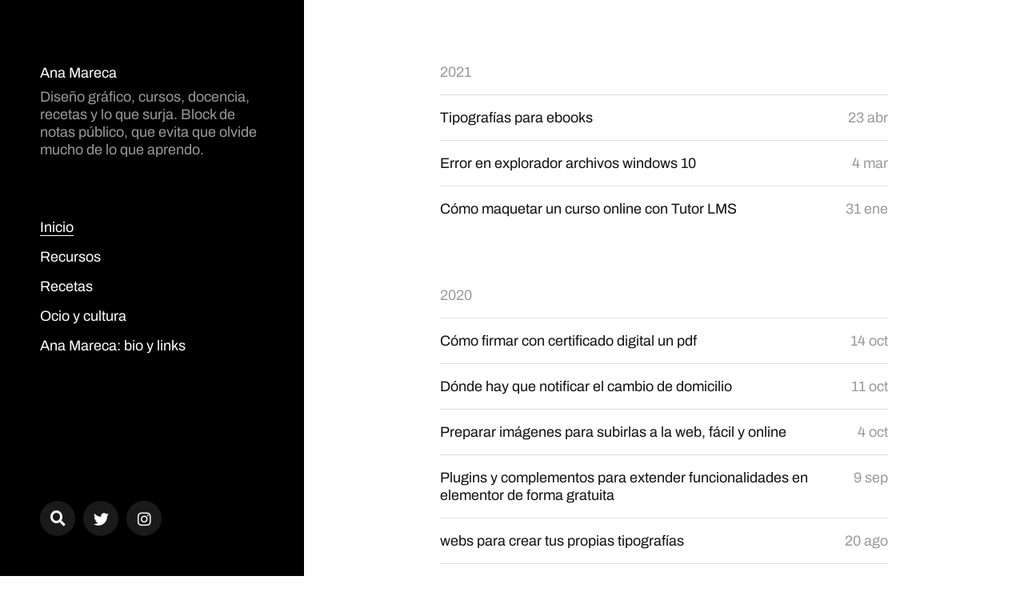

--- FILE ---
content_type: text/html; charset=UTF-8
request_url: https://ana.mareca.es/
body_size: 13629
content:
<!DOCTYPE html>

<html class="no-js" lang="es">

	<head>

		<meta http-equiv="content-type" content="text/html" charset="UTF-8" />
		<meta name="viewport" content="width=device-width, initial-scale=1.0" >

		<link rel="profile" href="https://gmpg.org/xfn/11">

		<meta name='robots' content='index, follow, max-image-preview:large, max-snippet:-1, max-video-preview:-1' />

	<!-- This site is optimized with the Yoast SEO plugin v23.5 - https://yoast.com/wordpress/plugins/seo/ -->
	<title>Ana Mareca - Diseño gráfico, cursos, docencia, recetas y lo que surja. Block de notas público, que evita que olvide mucho de lo que aprendo.</title>
	<meta name="description" content="Diseño gráfico, cursos, docencia, recetas y lo que surja. Block de notas público, que evita que olvide mucho de lo que aprendo." />
	<link rel="canonical" href="https://ana.mareca.es/" />
	<meta property="og:locale" content="es_ES" />
	<meta property="og:type" content="website" />
	<meta property="og:title" content="Ana Mareca" />
	<meta property="og:description" content="Diseño gráfico, cursos, docencia, recetas y lo que surja. Block de notas público, que evita que olvide mucho de lo que aprendo." />
	<meta property="og:url" content="https://ana.mareca.es/" />
	<meta property="og:site_name" content="Ana Mareca" />
	<meta name="twitter:card" content="summary_large_image" />
	<script type="application/ld+json" class="yoast-schema-graph">{"@context":"https://schema.org","@graph":[{"@type":"CollectionPage","@id":"https://ana.mareca.es/","url":"https://ana.mareca.es/","name":"Ana Mareca - Diseño gráfico, cursos, docencia, recetas y lo que surja. Block de notas público, que evita que olvide mucho de lo que aprendo.","isPartOf":{"@id":"https://ana.mareca.es/#website"},"description":"Diseño gráfico, cursos, docencia, recetas y lo que surja. Block de notas público, que evita que olvide mucho de lo que aprendo.","breadcrumb":{"@id":"https://ana.mareca.es/#breadcrumb"},"inLanguage":"es"},{"@type":"BreadcrumbList","@id":"https://ana.mareca.es/#breadcrumb","itemListElement":[{"@type":"ListItem","position":1,"name":"Home"}]},{"@type":"WebSite","@id":"https://ana.mareca.es/#website","url":"https://ana.mareca.es/","name":"Ana Mareca","description":"Diseño gráfico, cursos, docencia, recetas y lo que surja. Block de notas público, que evita que olvide mucho de lo que aprendo.","potentialAction":[{"@type":"SearchAction","target":{"@type":"EntryPoint","urlTemplate":"https://ana.mareca.es/?s={search_term_string}"},"query-input":{"@type":"PropertyValueSpecification","valueRequired":true,"valueName":"search_term_string"}}],"inLanguage":"es"}]}</script>
	<!-- / Yoast SEO plugin. -->


<link rel="alternate" type="application/rss+xml" title="Ana Mareca &raquo; Feed" href="https://ana.mareca.es/feed/" />
<script type="text/javascript">
/* <![CDATA[ */
window._wpemojiSettings = {"baseUrl":"https:\/\/s.w.org\/images\/core\/emoji\/14.0.0\/72x72\/","ext":".png","svgUrl":"https:\/\/s.w.org\/images\/core\/emoji\/14.0.0\/svg\/","svgExt":".svg","source":{"concatemoji":"https:\/\/ana.mareca.es\/wp-includes\/js\/wp-emoji-release.min.js?ver=6.4.7"}};
/*! This file is auto-generated */
!function(i,n){var o,s,e;function c(e){try{var t={supportTests:e,timestamp:(new Date).valueOf()};sessionStorage.setItem(o,JSON.stringify(t))}catch(e){}}function p(e,t,n){e.clearRect(0,0,e.canvas.width,e.canvas.height),e.fillText(t,0,0);var t=new Uint32Array(e.getImageData(0,0,e.canvas.width,e.canvas.height).data),r=(e.clearRect(0,0,e.canvas.width,e.canvas.height),e.fillText(n,0,0),new Uint32Array(e.getImageData(0,0,e.canvas.width,e.canvas.height).data));return t.every(function(e,t){return e===r[t]})}function u(e,t,n){switch(t){case"flag":return n(e,"\ud83c\udff3\ufe0f\u200d\u26a7\ufe0f","\ud83c\udff3\ufe0f\u200b\u26a7\ufe0f")?!1:!n(e,"\ud83c\uddfa\ud83c\uddf3","\ud83c\uddfa\u200b\ud83c\uddf3")&&!n(e,"\ud83c\udff4\udb40\udc67\udb40\udc62\udb40\udc65\udb40\udc6e\udb40\udc67\udb40\udc7f","\ud83c\udff4\u200b\udb40\udc67\u200b\udb40\udc62\u200b\udb40\udc65\u200b\udb40\udc6e\u200b\udb40\udc67\u200b\udb40\udc7f");case"emoji":return!n(e,"\ud83e\udef1\ud83c\udffb\u200d\ud83e\udef2\ud83c\udfff","\ud83e\udef1\ud83c\udffb\u200b\ud83e\udef2\ud83c\udfff")}return!1}function f(e,t,n){var r="undefined"!=typeof WorkerGlobalScope&&self instanceof WorkerGlobalScope?new OffscreenCanvas(300,150):i.createElement("canvas"),a=r.getContext("2d",{willReadFrequently:!0}),o=(a.textBaseline="top",a.font="600 32px Arial",{});return e.forEach(function(e){o[e]=t(a,e,n)}),o}function t(e){var t=i.createElement("script");t.src=e,t.defer=!0,i.head.appendChild(t)}"undefined"!=typeof Promise&&(o="wpEmojiSettingsSupports",s=["flag","emoji"],n.supports={everything:!0,everythingExceptFlag:!0},e=new Promise(function(e){i.addEventListener("DOMContentLoaded",e,{once:!0})}),new Promise(function(t){var n=function(){try{var e=JSON.parse(sessionStorage.getItem(o));if("object"==typeof e&&"number"==typeof e.timestamp&&(new Date).valueOf()<e.timestamp+604800&&"object"==typeof e.supportTests)return e.supportTests}catch(e){}return null}();if(!n){if("undefined"!=typeof Worker&&"undefined"!=typeof OffscreenCanvas&&"undefined"!=typeof URL&&URL.createObjectURL&&"undefined"!=typeof Blob)try{var e="postMessage("+f.toString()+"("+[JSON.stringify(s),u.toString(),p.toString()].join(",")+"));",r=new Blob([e],{type:"text/javascript"}),a=new Worker(URL.createObjectURL(r),{name:"wpTestEmojiSupports"});return void(a.onmessage=function(e){c(n=e.data),a.terminate(),t(n)})}catch(e){}c(n=f(s,u,p))}t(n)}).then(function(e){for(var t in e)n.supports[t]=e[t],n.supports.everything=n.supports.everything&&n.supports[t],"flag"!==t&&(n.supports.everythingExceptFlag=n.supports.everythingExceptFlag&&n.supports[t]);n.supports.everythingExceptFlag=n.supports.everythingExceptFlag&&!n.supports.flag,n.DOMReady=!1,n.readyCallback=function(){n.DOMReady=!0}}).then(function(){return e}).then(function(){var e;n.supports.everything||(n.readyCallback(),(e=n.source||{}).concatemoji?t(e.concatemoji):e.wpemoji&&e.twemoji&&(t(e.twemoji),t(e.wpemoji)))}))}((window,document),window._wpemojiSettings);
/* ]]> */
</script>
<style id='wp-emoji-styles-inline-css' type='text/css'>

	img.wp-smiley, img.emoji {
		display: inline !important;
		border: none !important;
		box-shadow: none !important;
		height: 1em !important;
		width: 1em !important;
		margin: 0 0.07em !important;
		vertical-align: -0.1em !important;
		background: none !important;
		padding: 0 !important;
	}
</style>
<link rel='stylesheet' id='wp-block-library-css' href='https://ana.mareca.es/wp-includes/css/dist/block-library/style.min.css?ver=6.4.7' type='text/css' media='all' />
<link rel='stylesheet' id='ultimate_blocks-cgb-style-css-css' href='https://ana.mareca.es/wp-content/plugins/ultimate-blocks/dist/blocks.style.build.css?ver=3.4.8' type='text/css' media='all' />
<link rel='stylesheet' id='ugb-style-css-v2-css' href='https://ana.mareca.es/wp-content/plugins/stackable-ultimate-gutenberg-blocks/dist/deprecated/frontend_blocks_deprecated_v2.css?ver=3.15.2' type='text/css' media='all' />
<style id='ugb-style-css-v2-inline-css' type='text/css'>
:root {--stk-block-width-default-detected: 560px;}
:root {
			--content-width: 560px;
		}
</style>
<link rel='stylesheet' id='fontawesome-free-css' href='https://ana.mareca.es/wp-content/plugins/getwid/vendors/fontawesome-free/css/all.min.css?ver=5.5.0' type='text/css' media='all' />
<link rel='stylesheet' id='slick-css' href='https://ana.mareca.es/wp-content/plugins/getwid/vendors/slick/slick/slick.min.css?ver=1.9.0' type='text/css' media='all' />
<link rel='stylesheet' id='slick-theme-css' href='https://ana.mareca.es/wp-content/plugins/getwid/vendors/slick/slick/slick-theme.min.css?ver=1.9.0' type='text/css' media='all' />
<link rel='stylesheet' id='mp-fancybox-css' href='https://ana.mareca.es/wp-content/plugins/getwid/vendors/mp-fancybox/jquery.fancybox.min.css?ver=3.5.7-mp.1' type='text/css' media='all' />
<link rel='stylesheet' id='getwid-blocks-css' href='https://ana.mareca.es/wp-content/plugins/getwid/assets/css/blocks.style.css?ver=2.1.3' type='text/css' media='all' />
<style id='getwid-blocks-inline-css' type='text/css'>
.wp-block-getwid-section .wp-block-getwid-section__wrapper .wp-block-getwid-section__inner-wrapper{max-width: 560px;}
</style>
<style id='classic-theme-styles-inline-css' type='text/css'>
/*! This file is auto-generated */
.wp-block-button__link{color:#fff;background-color:#32373c;border-radius:9999px;box-shadow:none;text-decoration:none;padding:calc(.667em + 2px) calc(1.333em + 2px);font-size:1.125em}.wp-block-file__button{background:#32373c;color:#fff;text-decoration:none}
</style>
<style id='global-styles-inline-css' type='text/css'>
body{--wp--preset--color--black: #121212;--wp--preset--color--cyan-bluish-gray: #abb8c3;--wp--preset--color--white: #fff;--wp--preset--color--pale-pink: #f78da7;--wp--preset--color--vivid-red: #cf2e2e;--wp--preset--color--luminous-vivid-orange: #ff6900;--wp--preset--color--luminous-vivid-amber: #fcb900;--wp--preset--color--light-green-cyan: #7bdcb5;--wp--preset--color--vivid-green-cyan: #00d084;--wp--preset--color--pale-cyan-blue: #8ed1fc;--wp--preset--color--vivid-cyan-blue: #0693e3;--wp--preset--color--vivid-purple: #9b51e0;--wp--preset--color--dark-gray: #333;--wp--preset--color--medium-gray: #555;--wp--preset--color--light-gray: #777;--wp--preset--gradient--vivid-cyan-blue-to-vivid-purple: linear-gradient(135deg,rgba(6,147,227,1) 0%,rgb(155,81,224) 100%);--wp--preset--gradient--light-green-cyan-to-vivid-green-cyan: linear-gradient(135deg,rgb(122,220,180) 0%,rgb(0,208,130) 100%);--wp--preset--gradient--luminous-vivid-amber-to-luminous-vivid-orange: linear-gradient(135deg,rgba(252,185,0,1) 0%,rgba(255,105,0,1) 100%);--wp--preset--gradient--luminous-vivid-orange-to-vivid-red: linear-gradient(135deg,rgba(255,105,0,1) 0%,rgb(207,46,46) 100%);--wp--preset--gradient--very-light-gray-to-cyan-bluish-gray: linear-gradient(135deg,rgb(238,238,238) 0%,rgb(169,184,195) 100%);--wp--preset--gradient--cool-to-warm-spectrum: linear-gradient(135deg,rgb(74,234,220) 0%,rgb(151,120,209) 20%,rgb(207,42,186) 40%,rgb(238,44,130) 60%,rgb(251,105,98) 80%,rgb(254,248,76) 100%);--wp--preset--gradient--blush-light-purple: linear-gradient(135deg,rgb(255,206,236) 0%,rgb(152,150,240) 100%);--wp--preset--gradient--blush-bordeaux: linear-gradient(135deg,rgb(254,205,165) 0%,rgb(254,45,45) 50%,rgb(107,0,62) 100%);--wp--preset--gradient--luminous-dusk: linear-gradient(135deg,rgb(255,203,112) 0%,rgb(199,81,192) 50%,rgb(65,88,208) 100%);--wp--preset--gradient--pale-ocean: linear-gradient(135deg,rgb(255,245,203) 0%,rgb(182,227,212) 50%,rgb(51,167,181) 100%);--wp--preset--gradient--electric-grass: linear-gradient(135deg,rgb(202,248,128) 0%,rgb(113,206,126) 100%);--wp--preset--gradient--midnight: linear-gradient(135deg,rgb(2,3,129) 0%,rgb(40,116,252) 100%);--wp--preset--font-size--small: 16px;--wp--preset--font-size--medium: 20px;--wp--preset--font-size--large: 24px;--wp--preset--font-size--x-large: 42px;--wp--preset--font-size--normal: 18px;--wp--preset--font-size--larger: 28px;--wp--preset--spacing--20: 0.44rem;--wp--preset--spacing--30: 0.67rem;--wp--preset--spacing--40: 1rem;--wp--preset--spacing--50: 1.5rem;--wp--preset--spacing--60: 2.25rem;--wp--preset--spacing--70: 3.38rem;--wp--preset--spacing--80: 5.06rem;--wp--preset--shadow--natural: 6px 6px 9px rgba(0, 0, 0, 0.2);--wp--preset--shadow--deep: 12px 12px 50px rgba(0, 0, 0, 0.4);--wp--preset--shadow--sharp: 6px 6px 0px rgba(0, 0, 0, 0.2);--wp--preset--shadow--outlined: 6px 6px 0px -3px rgba(255, 255, 255, 1), 6px 6px rgba(0, 0, 0, 1);--wp--preset--shadow--crisp: 6px 6px 0px rgba(0, 0, 0, 1);}:where(.is-layout-flex){gap: 0.5em;}:where(.is-layout-grid){gap: 0.5em;}body .is-layout-flow > .alignleft{float: left;margin-inline-start: 0;margin-inline-end: 2em;}body .is-layout-flow > .alignright{float: right;margin-inline-start: 2em;margin-inline-end: 0;}body .is-layout-flow > .aligncenter{margin-left: auto !important;margin-right: auto !important;}body .is-layout-constrained > .alignleft{float: left;margin-inline-start: 0;margin-inline-end: 2em;}body .is-layout-constrained > .alignright{float: right;margin-inline-start: 2em;margin-inline-end: 0;}body .is-layout-constrained > .aligncenter{margin-left: auto !important;margin-right: auto !important;}body .is-layout-constrained > :where(:not(.alignleft):not(.alignright):not(.alignfull)){max-width: var(--wp--style--global--content-size);margin-left: auto !important;margin-right: auto !important;}body .is-layout-constrained > .alignwide{max-width: var(--wp--style--global--wide-size);}body .is-layout-flex{display: flex;}body .is-layout-flex{flex-wrap: wrap;align-items: center;}body .is-layout-flex > *{margin: 0;}body .is-layout-grid{display: grid;}body .is-layout-grid > *{margin: 0;}:where(.wp-block-columns.is-layout-flex){gap: 2em;}:where(.wp-block-columns.is-layout-grid){gap: 2em;}:where(.wp-block-post-template.is-layout-flex){gap: 1.25em;}:where(.wp-block-post-template.is-layout-grid){gap: 1.25em;}.has-black-color{color: var(--wp--preset--color--black) !important;}.has-cyan-bluish-gray-color{color: var(--wp--preset--color--cyan-bluish-gray) !important;}.has-white-color{color: var(--wp--preset--color--white) !important;}.has-pale-pink-color{color: var(--wp--preset--color--pale-pink) !important;}.has-vivid-red-color{color: var(--wp--preset--color--vivid-red) !important;}.has-luminous-vivid-orange-color{color: var(--wp--preset--color--luminous-vivid-orange) !important;}.has-luminous-vivid-amber-color{color: var(--wp--preset--color--luminous-vivid-amber) !important;}.has-light-green-cyan-color{color: var(--wp--preset--color--light-green-cyan) !important;}.has-vivid-green-cyan-color{color: var(--wp--preset--color--vivid-green-cyan) !important;}.has-pale-cyan-blue-color{color: var(--wp--preset--color--pale-cyan-blue) !important;}.has-vivid-cyan-blue-color{color: var(--wp--preset--color--vivid-cyan-blue) !important;}.has-vivid-purple-color{color: var(--wp--preset--color--vivid-purple) !important;}.has-black-background-color{background-color: var(--wp--preset--color--black) !important;}.has-cyan-bluish-gray-background-color{background-color: var(--wp--preset--color--cyan-bluish-gray) !important;}.has-white-background-color{background-color: var(--wp--preset--color--white) !important;}.has-pale-pink-background-color{background-color: var(--wp--preset--color--pale-pink) !important;}.has-vivid-red-background-color{background-color: var(--wp--preset--color--vivid-red) !important;}.has-luminous-vivid-orange-background-color{background-color: var(--wp--preset--color--luminous-vivid-orange) !important;}.has-luminous-vivid-amber-background-color{background-color: var(--wp--preset--color--luminous-vivid-amber) !important;}.has-light-green-cyan-background-color{background-color: var(--wp--preset--color--light-green-cyan) !important;}.has-vivid-green-cyan-background-color{background-color: var(--wp--preset--color--vivid-green-cyan) !important;}.has-pale-cyan-blue-background-color{background-color: var(--wp--preset--color--pale-cyan-blue) !important;}.has-vivid-cyan-blue-background-color{background-color: var(--wp--preset--color--vivid-cyan-blue) !important;}.has-vivid-purple-background-color{background-color: var(--wp--preset--color--vivid-purple) !important;}.has-black-border-color{border-color: var(--wp--preset--color--black) !important;}.has-cyan-bluish-gray-border-color{border-color: var(--wp--preset--color--cyan-bluish-gray) !important;}.has-white-border-color{border-color: var(--wp--preset--color--white) !important;}.has-pale-pink-border-color{border-color: var(--wp--preset--color--pale-pink) !important;}.has-vivid-red-border-color{border-color: var(--wp--preset--color--vivid-red) !important;}.has-luminous-vivid-orange-border-color{border-color: var(--wp--preset--color--luminous-vivid-orange) !important;}.has-luminous-vivid-amber-border-color{border-color: var(--wp--preset--color--luminous-vivid-amber) !important;}.has-light-green-cyan-border-color{border-color: var(--wp--preset--color--light-green-cyan) !important;}.has-vivid-green-cyan-border-color{border-color: var(--wp--preset--color--vivid-green-cyan) !important;}.has-pale-cyan-blue-border-color{border-color: var(--wp--preset--color--pale-cyan-blue) !important;}.has-vivid-cyan-blue-border-color{border-color: var(--wp--preset--color--vivid-cyan-blue) !important;}.has-vivid-purple-border-color{border-color: var(--wp--preset--color--vivid-purple) !important;}.has-vivid-cyan-blue-to-vivid-purple-gradient-background{background: var(--wp--preset--gradient--vivid-cyan-blue-to-vivid-purple) !important;}.has-light-green-cyan-to-vivid-green-cyan-gradient-background{background: var(--wp--preset--gradient--light-green-cyan-to-vivid-green-cyan) !important;}.has-luminous-vivid-amber-to-luminous-vivid-orange-gradient-background{background: var(--wp--preset--gradient--luminous-vivid-amber-to-luminous-vivid-orange) !important;}.has-luminous-vivid-orange-to-vivid-red-gradient-background{background: var(--wp--preset--gradient--luminous-vivid-orange-to-vivid-red) !important;}.has-very-light-gray-to-cyan-bluish-gray-gradient-background{background: var(--wp--preset--gradient--very-light-gray-to-cyan-bluish-gray) !important;}.has-cool-to-warm-spectrum-gradient-background{background: var(--wp--preset--gradient--cool-to-warm-spectrum) !important;}.has-blush-light-purple-gradient-background{background: var(--wp--preset--gradient--blush-light-purple) !important;}.has-blush-bordeaux-gradient-background{background: var(--wp--preset--gradient--blush-bordeaux) !important;}.has-luminous-dusk-gradient-background{background: var(--wp--preset--gradient--luminous-dusk) !important;}.has-pale-ocean-gradient-background{background: var(--wp--preset--gradient--pale-ocean) !important;}.has-electric-grass-gradient-background{background: var(--wp--preset--gradient--electric-grass) !important;}.has-midnight-gradient-background{background: var(--wp--preset--gradient--midnight) !important;}.has-small-font-size{font-size: var(--wp--preset--font-size--small) !important;}.has-medium-font-size{font-size: var(--wp--preset--font-size--medium) !important;}.has-large-font-size{font-size: var(--wp--preset--font-size--large) !important;}.has-x-large-font-size{font-size: var(--wp--preset--font-size--x-large) !important;}
.wp-block-navigation a:where(:not(.wp-element-button)){color: inherit;}
:where(.wp-block-post-template.is-layout-flex){gap: 1.25em;}:where(.wp-block-post-template.is-layout-grid){gap: 1.25em;}
:where(.wp-block-columns.is-layout-flex){gap: 2em;}:where(.wp-block-columns.is-layout-grid){gap: 2em;}
.wp-block-pullquote{font-size: 1.5em;line-height: 1.6;}
</style>
<link rel='stylesheet' id='ub-extension-style-css-css' href='https://ana.mareca.es/wp-content/plugins/ultimate-blocks/src/extensions/style.css?ver=6.4.7' type='text/css' media='all' />
<link rel='stylesheet' id='events-manager-css' href='https://ana.mareca.es/wp-content/plugins/events-manager/includes/css/events-manager.min.css?ver=6.4.7.1' type='text/css' media='all' />
<style id='events-manager-inline-css' type='text/css'>
body .em { --font-family : inherit; --font-weight : inherit; --font-size : 1em; --line-height : inherit; }
</style>
<link rel='stylesheet' id='uagb-block-css-css' href='https://ana.mareca.es/wp-content/uploads/uag-plugin/custom-style-blocks.css?ver=2.19.17' type='text/css' media='all' />
<link rel='stylesheet' id='mcluhan-fonts-css' href='https://ana.mareca.es/wp-content/themes/mcluhan/assets/css/fonts.css?ver=6.4.7' type='text/css' media='all' />
<link rel='stylesheet' id='fontawesome-css' href='https://ana.mareca.es/wp-content/themes/mcluhan/assets/css/font-awesome.css?ver=6.4.7' type='text/css' media='all' />
<link rel='stylesheet' id='mcluhan-style-css' href='https://ana.mareca.es/wp-content/themes/mcluhan/style.css?ver=2.1.1' type='text/css' media='all' />
<script type="text/javascript" id="ugb-block-frontend-js-v2-js-extra">
/* <![CDATA[ */
var stackable = {"restUrl":"https:\/\/ana.mareca.es\/wp-json\/"};
/* ]]> */
</script>
<script type="text/javascript" src="https://ana.mareca.es/wp-content/plugins/stackable-ultimate-gutenberg-blocks/dist/deprecated/frontend_blocks_deprecated_v2.js?ver=3.15.2" id="ugb-block-frontend-js-v2-js"></script>
<script type="text/javascript" src="https://ana.mareca.es/wp-includes/js/jquery/jquery.min.js?ver=3.7.1" id="jquery-core-js"></script>
<script type="text/javascript" src="https://ana.mareca.es/wp-includes/js/jquery/jquery-migrate.min.js?ver=3.4.1" id="jquery-migrate-js"></script>
<script type="text/javascript" src="https://ana.mareca.es/wp-includes/js/jquery/ui/core.min.js?ver=1.13.2" id="jquery-ui-core-js"></script>
<script type="text/javascript" src="https://ana.mareca.es/wp-includes/js/jquery/ui/mouse.min.js?ver=1.13.2" id="jquery-ui-mouse-js"></script>
<script type="text/javascript" src="https://ana.mareca.es/wp-includes/js/jquery/ui/sortable.min.js?ver=1.13.2" id="jquery-ui-sortable-js"></script>
<script type="text/javascript" src="https://ana.mareca.es/wp-includes/js/jquery/ui/datepicker.min.js?ver=1.13.2" id="jquery-ui-datepicker-js"></script>
<script type="text/javascript" id="jquery-ui-datepicker-js-after">
/* <![CDATA[ */
jQuery(function(jQuery){jQuery.datepicker.setDefaults({"closeText":"Cerrar","currentText":"Hoy","monthNames":["enero","febrero","marzo","abril","mayo","junio","julio","agosto","septiembre","octubre","noviembre","diciembre"],"monthNamesShort":["Ene","Feb","Mar","Abr","May","Jun","Jul","Ago","Sep","Oct","Nov","Dic"],"nextText":"Siguiente","prevText":"Anterior","dayNames":["domingo","lunes","martes","mi\u00e9rcoles","jueves","viernes","s\u00e1bado"],"dayNamesShort":["Dom","Lun","Mar","Mi\u00e9","Jue","Vie","S\u00e1b"],"dayNamesMin":["D","L","M","X","J","V","S"],"dateFormat":"MM d, yy","firstDay":1,"isRTL":false});});
/* ]]> */
</script>
<script type="text/javascript" src="https://ana.mareca.es/wp-includes/js/jquery/ui/resizable.min.js?ver=1.13.2" id="jquery-ui-resizable-js"></script>
<script type="text/javascript" src="https://ana.mareca.es/wp-includes/js/jquery/ui/draggable.min.js?ver=1.13.2" id="jquery-ui-draggable-js"></script>
<script type="text/javascript" src="https://ana.mareca.es/wp-includes/js/jquery/ui/controlgroup.min.js?ver=1.13.2" id="jquery-ui-controlgroup-js"></script>
<script type="text/javascript" src="https://ana.mareca.es/wp-includes/js/jquery/ui/checkboxradio.min.js?ver=1.13.2" id="jquery-ui-checkboxradio-js"></script>
<script type="text/javascript" src="https://ana.mareca.es/wp-includes/js/jquery/ui/button.min.js?ver=1.13.2" id="jquery-ui-button-js"></script>
<script type="text/javascript" src="https://ana.mareca.es/wp-includes/js/jquery/ui/dialog.min.js?ver=1.13.2" id="jquery-ui-dialog-js"></script>
<script type="text/javascript" id="events-manager-js-extra">
/* <![CDATA[ */
var EM = {"ajaxurl":"https:\/\/ana.mareca.es\/wp-admin\/admin-ajax.php","locationajaxurl":"https:\/\/ana.mareca.es\/wp-admin\/admin-ajax.php?action=locations_search","firstDay":"1","locale":"es","dateFormat":"yy-mm-dd","ui_css":"https:\/\/ana.mareca.es\/wp-content\/plugins\/events-manager\/includes\/css\/jquery-ui\/build.min.css","show24hours":"1","is_ssl":"1","autocomplete_limit":"10","calendar":{"breakpoints":{"small":560,"medium":908,"large":false}},"phone":"","datepicker":{"format":"d\/m\/Y","locale":"es"},"search":{"breakpoints":{"small":650,"medium":850,"full":false}},"url":"https:\/\/ana.mareca.es\/wp-content\/plugins\/events-manager","bookingInProgress":"Por favor, espera mientras la reserva se env\u00eda.","tickets_save":"Guardar entrada","bookingajaxurl":"https:\/\/ana.mareca.es\/wp-admin\/admin-ajax.php","bookings_export_save":"Exportar reservas","bookings_settings_save":"Guardar configuraci\u00f3n","booking_delete":"\u00bfEst\u00e1s seguro que quieres borrar?","booking_offset":"30","bookings":{"submit_button":{"text":{"default":"Reservar mi plaza","free":"Reservar mi plaza","payment":"Reservar mi plaza","processing":"Processing ..."}},"update_listener":""},"bb_full":"Vendido","bb_book":"Reservar ahora","bb_booking":"Reservando...","bb_booked":"Reserva Enviado","bb_error":"Error de Reserva. \u00bfIntentar de nuevo?","bb_cancel":"Cancelar","bb_canceling":"Cancelando...","bb_cancelled":"Cancelado","bb_cancel_error":"Error de Cancelaci\u00f3n. \u00bfIntentar de nuevo?","txt_search":"Buscar","txt_searching":"Buscando...","txt_loading":"Cargando..."};
/* ]]> */
</script>
<script type="text/javascript" src="https://ana.mareca.es/wp-content/plugins/events-manager/includes/js/events-manager.min.js?ver=6.4.7.1" id="events-manager-js"></script>
<script type="text/javascript" src="https://ana.mareca.es/wp-content/plugins/events-manager/includes/external/flatpickr/l10n/es.min.js?ver=6.4.7.1" id="em-flatpickr-localization-js"></script>
<link rel="https://api.w.org/" href="https://ana.mareca.es/wp-json/" /><link rel="EditURI" type="application/rsd+xml" title="RSD" href="https://ana.mareca.es/xmlrpc.php?rsd" />
<meta name="generator" content="WordPress 6.4.7" />

			<!-- Customizer CSS -->

			<style type="text/css">

				body .site-header { background-color:#000000; }.social-menu.desktop { background-color:#000000; }.social-menu a:hover { color:#000000; }.social-menu a.active { color:#000000; }.mobile-menu-wrapper { background-color:#000000; }.social-menu.mobile { background-color:#000000; }.mobile-search.active { background-color:#000000; }
			</style>

			<!-- /Customizer CSS -->

					<script>jQuery( 'html' ).removeClass( 'no-js' ).addClass( 'js' );</script>
		<style id="uagb-style-conditional-extension">@media (min-width: 1025px){body .uag-hide-desktop.uagb-google-map__wrap,body .uag-hide-desktop{display:none !important}}@media (min-width: 768px) and (max-width: 1024px){body .uag-hide-tab.uagb-google-map__wrap,body .uag-hide-tab{display:none !important}}@media (max-width: 767px){body .uag-hide-mob.uagb-google-map__wrap,body .uag-hide-mob{display:none !important}}</style><style id="uagb-style-frontend-885">.uagb-block-d20f383c.wp-block-uagb-table-of-contents{text-align: left;}.uagb-block-d20f383c .uagb-toc__list-wrap li a{color: #54595F;}.uagb-block-d20f383c .uagb-toc__wrap .uagb-toc__title-wrap{justify-content: left;}.uagb-block-d20f383c .uagb-toc__wrap .uagb-toc__title{justify-content: left;}.uagb-block-d20f383c .uagb-toc__wrap{border-top-width: 1px;border-left-width: 1px;border-right-width: 1px;border-bottom-width: 1px;border-color: #333;border-style: solid;padding-left: 30px;padding-right: 30px;padding-top: 30px;padding-bottom: 30px;background: #fff;width: 100%;}.uagb-block-d20f383c .uagb-toc__list-wrap{column-count: 1;overflow: hidden;text-align: left;}.uagb-block-d20f383c .uagb-toc__list-wrap > ul.uagb-toc__list > li:first-child{padding-top: 0;}.uagb-block-d20f383c .uagb-toc__list-wrap ul.uagb-toc__list:last-child > li:last-child{padding-bottom: 0;}.uagb-block-d20f383c .uagb-toc__list .uagb-toc__list{list-style-type: disc !important;}.uagb-block-d20f383c .uagb-toc__title{font-weight: Default;font-size: 20px;}.uagb-block-d20f383c .uagb-toc__list-wrap ol li a{text-decoration: underline;}@media only screen and (max-width: 976px) {.uagb-block-d20f383c .uagb-toc__list-wrap{column-count: 1;overflow: hidden;text-align: left;}.uagb-block-d20f383c .uagb-toc__list-wrap > ul.uagb-toc__list > li:first-child{padding-top: 0;}.uagb-block-d20f383c .uagb-toc__list-wrap ul.uagb-toc__list:last-child > li:last-child{padding-bottom: 0;}}@media only screen and (max-width: 767px) {.uagb-block-d20f383c .uagb-toc__list-wrap{column-count: 1;overflow: hidden;text-align: left;}.uagb-block-d20f383c .uagb-toc__list-wrap > ul.uagb-toc__list > li:first-child{padding-top: 0;}.uagb-block-d20f383c .uagb-toc__list-wrap ul.uagb-toc__list:last-child > li:last-child{padding-bottom: 0;}}</style><style id="uagb-style-frontend-796">.uagb-block-8779f9fa.wp-block-uagb-table-of-contents{text-align: left;}.uagb-block-8779f9fa .uagb-toc__list-wrap li a{color: #54595F;}.uagb-block-8779f9fa .uagb-toc__wrap .uagb-toc__title-wrap{justify-content: left;}.uagb-block-8779f9fa .uagb-toc__wrap .uagb-toc__title{justify-content: left;}.uagb-block-8779f9fa .uagb-toc__wrap{border-top-width: 1px;border-left-width: 1px;border-right-width: 1px;border-bottom-width: 1px;border-color: #333;border-style: solid;padding-left: 30px;padding-right: 30px;padding-top: 30px;padding-bottom: 30px;background: #fff;width: 100%;}.uagb-block-8779f9fa .uagb-toc__list-wrap{column-count: 1;overflow: hidden;text-align: left;}.uagb-block-8779f9fa .uagb-toc__list-wrap > ul.uagb-toc__list > li:first-child{padding-top: 0;}.uagb-block-8779f9fa .uagb-toc__list-wrap ul.uagb-toc__list:last-child > li:last-child{padding-bottom: 0;}.uagb-block-8779f9fa .uagb-toc__list .uagb-toc__list{list-style-type: disc !important;}.uagb-block-8779f9fa .uagb-toc__title{font-weight: Default;font-size: 20px;}.uagb-block-8779f9fa .uagb-toc__list-wrap ol li a{text-decoration: underline;}@media only screen and (max-width: 976px) {.uagb-block-8779f9fa .uagb-toc__list-wrap{column-count: 1;overflow: hidden;text-align: left;}.uagb-block-8779f9fa .uagb-toc__list-wrap > ul.uagb-toc__list > li:first-child{padding-top: 0;}.uagb-block-8779f9fa .uagb-toc__list-wrap ul.uagb-toc__list:last-child > li:last-child{padding-bottom: 0;}}@media only screen and (max-width: 767px) {.uagb-block-8779f9fa .uagb-toc__list-wrap{column-count: 1;overflow: hidden;text-align: left;}.uagb-block-8779f9fa .uagb-toc__list-wrap > ul.uagb-toc__list > li:first-child{padding-top: 0;}.uagb-block-8779f9fa .uagb-toc__list-wrap ul.uagb-toc__list:last-child > li:last-child{padding-bottom: 0;}}</style><link rel="icon" href="https://ana.mareca.es/wp-content/uploads/2019/03/cropped-mareca-avatar-2-32x32.png" sizes="32x32" />
<link rel="icon" href="https://ana.mareca.es/wp-content/uploads/2019/03/cropped-mareca-avatar-2-192x192.png" sizes="192x192" />
<link rel="apple-touch-icon" href="https://ana.mareca.es/wp-content/uploads/2019/03/cropped-mareca-avatar-2-180x180.png" />
<meta name="msapplication-TileImage" content="https://ana.mareca.es/wp-content/uploads/2019/03/cropped-mareca-avatar-2-270x270.png" />
		<style type="text/css" id="wp-custom-css">
			.theme-by{
	color: #fff!important;
}
.featured-image{
	max-height:200px;
}
.entry-title {
	background-color: #000000;
	color: #ffffff;
}
.size-mcluhan_fullscreen-image {
		max-height:800px !important;
		width: auto !important;
	  opacity: 0.9;
	  mix-blend-mode: multiply;
}
.main-menu.desktop{
	overflow: visible;
}
.jajas
{
	background-color: #f0f0f0;
	padding: 5px 50px 50px 50px;
	margin-bottom: 40px;
}
/*
h2{
	font-size: 36px!important;
	font-weight: 900!important;
}
h3{
	text-transform: uppercase;
	font-size: 25px!important;
	margin-top: 60px!important;
	letter-spacing: 1px;
	font-weight: 900!important;
}
h4{
	font-size: 20px!important;
	margin-bottom: 7px!important;
}
*/		</style>
		
	</head>

	<body data-rsssl=1 class="home blog">

		
		<a class="skip-link button" href="#site-content">Saltar al contenido</a>

		<header class="site-header group">

			
			<h1 class="site-title"><a href="https://ana.mareca.es" class="site-name">Ana Mareca</a></h1>

			
				<div class="site-description"><p>Diseño gráfico, cursos, docencia, recetas y lo que surja. Block de notas público, que evita que olvide mucho de lo que aprendo.</p>
</div>

			
			<div class="nav-toggle">
				<div class="bar"></div>
				<div class="bar"></div>
			</div>

			<div class="menu-wrapper">

				<ul class="main-menu desktop">

					<li id="menu-item-55" class="menu-item menu-item-type-custom menu-item-object-custom current-menu-item current_page_item menu-item-home menu-item-55"><a href="https://ana.mareca.es" aria-current="page">Inicio</a></li>
<li id="menu-item-76" class="menu-item menu-item-type-taxonomy menu-item-object-category menu-item-76"><a href="https://ana.mareca.es/category/recursos/">Recursos</a></li>
<li id="menu-item-417" class="menu-item menu-item-type-taxonomy menu-item-object-category menu-item-417"><a href="https://ana.mareca.es/category/recetas/">Recetas</a></li>
<li id="menu-item-78" class="menu-item menu-item-type-taxonomy menu-item-object-category menu-item-78"><a href="https://ana.mareca.es/category/cultura/">Ocio y cultura</a></li>
<li id="menu-item-56" class="menu-item menu-item-type-post_type menu-item-object-page menu-item-56"><a href="https://ana.mareca.es/ana-mareca/">Ana Mareca: bio y links</a></li>
				</ul>

			</div><!-- .menu-wrapper -->

			
				<div class="social-menu desktop">

					<ul class="social-menu-inner">

						<li class="social-search-wrapper"><a href="https://ana.mareca.es/?s="></a></li>

						<li id="menu-item-978" class="menu-item menu-item-type-custom menu-item-object-custom menu-item-978"><a href="https://twitter.com/anamarek"><span class="screen-reader-text">Twitter</span></a></li>
<li id="menu-item-979" class="menu-item menu-item-type-custom menu-item-object-custom menu-item-979"><a href="https://www.instagram.com/anamarek/"><span class="screen-reader-text">instagram</span></a></li>

					</ul><!-- .social-menu-inner -->

				</div><!-- .social-menu -->

			
		</header><!-- header -->

		<div class="mobile-menu-wrapper">

			<ul class="main-menu mobile">
				<li class="menu-item menu-item-type-custom menu-item-object-custom current-menu-item current_page_item menu-item-home menu-item-55"><a href="https://ana.mareca.es" aria-current="page">Inicio</a></li>
<li class="menu-item menu-item-type-taxonomy menu-item-object-category menu-item-76"><a href="https://ana.mareca.es/category/recursos/">Recursos</a></li>
<li class="menu-item menu-item-type-taxonomy menu-item-object-category menu-item-417"><a href="https://ana.mareca.es/category/recetas/">Recetas</a></li>
<li class="menu-item menu-item-type-taxonomy menu-item-object-category menu-item-78"><a href="https://ana.mareca.es/category/cultura/">Ocio y cultura</a></li>
<li class="menu-item menu-item-type-post_type menu-item-object-page menu-item-56"><a href="https://ana.mareca.es/ana-mareca/">Ana Mareca: bio y links</a></li>
					<li class="toggle-mobile-search-wrapper"><a href="#" class="toggle-mobile-search">Buscar</a></li>
							</ul><!-- .main-menu.mobile -->

			
				<div class="social-menu mobile">

					<ul class="social-menu-inner">

						<li class="menu-item menu-item-type-custom menu-item-object-custom menu-item-978"><a href="https://twitter.com/anamarek"><span class="screen-reader-text">Twitter</span></a></li>
<li class="menu-item menu-item-type-custom menu-item-object-custom menu-item-979"><a href="https://www.instagram.com/anamarek/"><span class="screen-reader-text">instagram</span></a></li>

					</ul><!-- .social-menu-inner -->

				</div><!-- .social-menu -->

			
		</div><!-- .mobile-menu-wrapper -->

		
			<div class="mobile-search">

				<div class="untoggle-mobile-search"></div>

				
<form role="search" method="get" class="search-form" action="https://ana.mareca.es/">
	<label class="screen-reader-text" for="search-form-6966e453f20cf">Buscar:</label>
	<input type="search" id="search-form-6966e453f20cf" class="search-field" placeholder="Introduce tu consulta de búsqueda" value="" name="s" autocomplete="off" />
	</button>
</form>

				<div class="mobile-results">

					<div class="results-wrapper"></div>

				</div>

			</div><!-- .mobile-search -->

			<div class="search-overlay">

				
<form role="search" method="get" class="search-form" action="https://ana.mareca.es/">
	<label class="screen-reader-text" for="search-form-6966e453f2128">Buscar:</label>
	<input type="search" id="search-form-6966e453f2128" class="search-field" placeholder="Introduce tu consulta de búsqueda" value="" name="s" autocomplete="off" />
	</button>
</form>

			</div><!-- .search-overlay -->

		
		<main class="site-content" id="site-content">
<div class="section-inner">

	
		<div class="posts" id="posts">

			<ul>
						<li>
							<h3 class="list-title"><a href="https://ana.mareca.es/2021/">2021</a></h3>
						</li>

						<li class="post-preview post-912 post type-post status-publish format-standard hentry category-cultura missing-thumbnail" id="post-912">

	<a href="https://ana.mareca.es/tipografias-para-ebooks/">
		<h2 class="title"><span>Tipografías para ebooks</span></h2><time>23 abr</time>	</a>

</li>
<li class="post-preview post-899 post type-post status-publish format-standard hentry category-cultura missing-thumbnail" id="post-899">

	<a href="https://ana.mareca.es/error-en-explorador-archivos-windows-10/">
		<h2 class="title"><span>Error en explorador archivos windows 10</span></h2><time>4 mar</time>	</a>

</li>
<li class="post-preview post-893 post type-post status-publish format-standard hentry category-cultura missing-thumbnail" id="post-893">

	<a href="https://ana.mareca.es/como-maquetar-un-curso-online-con-tutor-lms/">
		<h2 class="title"><span>Cómo maquetar un curso online con Tutor LMS</span></h2><time>31 ene</time>	</a>

</li>
</ul><!-- /2021--><ul>
						<li>
							<h3 class="list-title"><a href="https://ana.mareca.es/2020/">2020</a></h3>
						</li>

						<li class="post-preview post-885 post type-post status-publish format-standard hentry category-cultura missing-thumbnail" id="post-885">

	<a href="https://ana.mareca.es/como-firmar-con-certificado-digital-un-pdf/">
		<h2 class="title"><span>Cómo firmar con certificado digital un pdf</span></h2><time>14 oct</time>	</a>

</li>
<li class="post-preview post-874 post type-post status-publish format-standard has-post-thumbnail hentry category-recursos has-thumbnail" id="post-874">

	<a href="https://ana.mareca.es/donde-hay-que-notificar-el-cambio-de-domicilio/">
		<h2 class="title"><span>Dónde hay que notificar el cambio de domicilio</span></h2><time>11 oct</time>	</a>

</li>
<li class="post-preview post-865 post type-post status-publish format-standard hentry category-recursos category-web-design category-wordpress category-wordpress-recursos missing-thumbnail" id="post-865">

	<a href="https://ana.mareca.es/preparar-imagenes-para-subirlas-a-la-web-facil-y-online/">
		<h2 class="title"><span>Preparar imágenes para subirlas a la web, fácil y online</span></h2><time>4 oct</time>	</a>

</li>
<li class="post-preview post-809 post type-post status-publish format-standard hentry category-recursos category-wordpress-recursos missing-thumbnail" id="post-809">

	<a href="https://ana.mareca.es/plugins-y-complementos-para-extender-funcionalidades-en-elementor-de-forma-gratuita/">
		<h2 class="title"><span>Plugins y complementos para extender funcionalidades en elementor de forma gratuita</span></h2><time>9 sep</time>	</a>

</li>
<li class="post-preview post-804 post type-post status-publish format-standard hentry category-cultura missing-thumbnail" id="post-804">

	<a href="https://ana.mareca.es/webs-para-crear-tus-propias-tipografias/">
		<h2 class="title"><span>webs para crear tus propias tipografías</span></h2><time>20 ago</time>	</a>

</li>
<li class="post-preview post-799 post type-post status-publish format-standard hentry category-cultura missing-thumbnail" id="post-799">

	<a href="https://ana.mareca.es/astra-pro-cosas-que-aprendo-a-hacer/">
		<h2 class="title"><span>Astra Pro &#8211; cosas que aprendo a hacer</span></h2><time>27 jul</time>	</a>

</li>
<li class="post-preview post-796 post type-post status-publish format-standard has-post-thumbnail hentry category-cultura has-thumbnail" id="post-796">

	<a href="https://ana.mareca.es/recetas-de-pan-para-la-panificadora-quigg-del-aldi-pan-de-espelta-integral/">
		<h2 class="title"><span>Recetas de pan para la panificadora Quigg del Aldi. Pan de espelta integral.</span></h2><time>21 jul</time>	</a>

</li>
<li class="post-preview post-793 post type-post status-publish format-standard hentry category-recetas missing-thumbnail" id="post-793">

	<a href="https://ana.mareca.es/arepas-para-100/">
		<h2 class="title"><span>Arepas para 100</span></h2><time>19 jul</time>	</a>

</li>
<li class="post-preview post-781 post type-post status-publish format-standard has-post-thumbnail hentry category-recetas has-thumbnail" id="post-781">

	<a href="https://ana.mareca.es/quiche-de-acelgas-y-otras-recetas-a-partir-de-la-masa-quebrada/">
		<h2 class="title"><span>Quiché de acelgas, tarta de manzana y tocinillo de cielo</span></h2><time>19 jul</time>	</a>

</li>
<li class="post-preview post-780 post type-post status-publish format-standard hentry category-cultura missing-thumbnail" id="post-780">

	<a href="https://ana.mareca.es/eliminando-carcoma-y-termita-en-casa-en-proceso/">
		<h2 class="title"><span>Eliminando carcoma y termita en casa (en proceso)</span></h2><time>18 jul</time>	</a>

</li>
<li class="post-preview post-770 post type-post status-publish format-standard hentry category-edu category-cultura category-web missing-thumbnail" id="post-770">

	<a href="https://ana.mareca.es/presentaciones-interactivas-para-profesores/">
		<h2 class="title"><span>Presentaciones y recursos interactivos para docentes</span></h2><time>13 jul</time>	</a>

</li>
<li class="post-preview post-767 post type-post status-publish format-standard hentry category-cultura missing-thumbnail" id="post-767">

	<a href="https://ana.mareca.es/como-nadar-a-crol-correctamente/">
		<h2 class="title"><span>cómo nadar a crol correctamente</span></h2><time>5 jul</time>	</a>

</li>
<li class="post-preview post-765 post type-post status-publish format-standard hentry category-cultura missing-thumbnail" id="post-765">

	<a href="https://ana.mareca.es/editores-de-foto-y-video-online-buenos-bonitos-y-gratis/">
		<h2 class="title"><span>Editores de foto y video online buenos bonitos y gratis</span></h2><time>3 jul</time>	</a>

</li>
<li class="post-preview post-749 post type-post status-publish format-standard hentry category-cultura missing-thumbnail" id="post-749">

	<a href="https://ana.mareca.es/recursos-para-la-busqueda-de-noticias-y-la-elaboracion-de-informes-periodisticos/">
		<h2 class="title"><span>Recursos para la búsqueda de noticias y la elaboración de informes periodísticos</span></h2><time>29 jun</time>	</a>

</li>
<li class="post-preview post-747 post type-post status-publish format-standard hentry category-cultura missing-thumbnail" id="post-747">

	<a href="https://ana.mareca.es/weaving-tutorials/">
		<h2 class="title"><span>Weaving tutorials</span></h2><time>29 jun</time>	</a>

</li>
<li class="post-preview post-726 post type-post status-publish format-standard hentry category-cultura missing-thumbnail" id="post-726">

	<a href="https://ana.mareca.es/canal-de-fisioterapia-youtube-que-explica-diversos-automasajes-para-aliviar-dolencias/">
		<h2 class="title"><span>Canal de fisioterapia youtube que explica diversos automasajes para aliviar dolencias</span></h2><time>22 jun</time>	</a>

</li>
<li class="post-preview post-724 post type-post status-publish format-standard hentry category-cultura missing-thumbnail" id="post-724">

	<a href="https://ana.mareca.es/plugins-para-generar-automaticamente-los-textos-legales-necesarios-para-el-wordpress-de-tu-empresa-investigacion-en-proceso/">
		<h2 class="title"><span>Plugins para generar automáticamente los textos legales necesarios para el wordpress de tu empresa (investigación en proceso)</span></h2><time>21 jun</time>	</a>

</li>
<li class="post-preview post-718 post type-post status-publish format-standard has-post-thumbnail hentry category-recetas has-thumbnail" id="post-718">

	<a href="https://ana.mareca.es/croquetas-faciles/">
		<h2 class="title"><span>Croquetas fáciles</span></h2><time>20 jun</time>	</a>

</li>
<li class="post-preview post-716 post type-post status-publish format-standard hentry category-recetas missing-thumbnail" id="post-716">

	<a href="https://ana.mareca.es/banana-bread-o-bizcocho-facil-de-platano-batidora-y-a-hornear/">
		<h2 class="title"><span>Banana Bread o bizcocho fácil de plátano (batidora y a hornear)</span></h2><time>20 jun</time>	</a>

</li>
<li class="post-preview post-712 post type-post status-publish format-standard has-post-thumbnail hentry category-recetas has-thumbnail" id="post-712">

	<a href="https://ana.mareca.es/te-matcha-conguitos-la-combinacion-ideal-para-postres-y-resposteria/">
		<h2 class="title"><span>Té matcha + conguitos, la combinación ideal para postres y respostería</span></h2><time>20 jun</time>	</a>

</li>
<li class="post-preview post-708 post type-post status-publish format-standard has-post-thumbnail hentry category-cultura category-recursos category-web-design category-wordpress has-thumbnail" id="post-708">

	<a href="https://ana.mareca.es/fuentes-variables-en-proceso/">
		<h2 class="title"><span>Fuentes variables (en proceso)</span></h2><time>15 jun</time>	</a>

</li>
<li class="post-preview post-705 post type-post status-publish format-standard hentry category-cultura missing-thumbnail" id="post-705">

	<a href="https://ana.mareca.es/plugins-para-hacer-copias-de-seguridad-y-migraciones-con-wordpress/">
		<h2 class="title"><span>Plugins para hacer copias de seguridad y migraciones con wordpress</span></h2><time>13 jun</time>	</a>

</li>
<li class="post-preview post-701 post type-post status-publish format-standard hentry category-cultura missing-thumbnail" id="post-701">

	<a href="https://ana.mareca.es/migrar-correos-sin-llorar/">
		<h2 class="title"><span>Migrar correos sin llorar</span></h2><time>8 jun</time>	</a>

</li>
<li class="post-preview post-690 post type-post status-publish format-standard has-post-thumbnail hentry category-cultura has-thumbnail" id="post-690">

	<a href="https://ana.mareca.es/como-elaborar-un-cv-para-profesor-cuando-todavia-no-has-sido-profesor/">
		<h2 class="title"><span>Cómo elaborar un CV para profesor, cuando todavía no has sido profesor</span></h2><time>5 jun</time>	</a>

</li>
<li class="post-preview post-648 post type-post status-publish format-standard has-post-thumbnail hentry category-cultura has-thumbnail" id="post-648">

	<a href="https://ana.mareca.es/plugins-para-pdfs-en-wordpress/">
		<h2 class="title"><span>Los mejores plugins gratuitos para visualizar pdfs en wordpress &#8211; comparativa real en vivo</span></h2><time>29 may</time>	</a>

</li>
<li class="post-preview post-640 post type-post status-publish format-standard has-post-thumbnail hentry category-recursos category-web-design has-thumbnail" id="post-640">

	<a href="https://ana.mareca.es/como-crear-subtitulos-automaticos/">
		<h2 class="title"><span>Cómo crear subtítulos automáticos</span></h2><time>29 may</time>	</a>

</li>
<li class="post-preview post-562 post type-post status-publish format-standard has-post-thumbnail hentry category-recursos category-wordpress category-wordpress-recursos has-thumbnail" id="post-562">

	<a href="https://ana.mareca.es/generar-facturas-de-las-ventas-de-woocommerce-gratis/">
		<h2 class="title"><span>Generar facturas de las ventas de Woocommerce (gratis)</span></h2><time>25 may</time>	</a>

</li>
<li class="post-preview post-549 post type-post status-publish format-standard has-post-thumbnail hentry category-edu category-recursos tag-bibliogafia tag-citas tag-investigacion tag-mendeley tag-normas-apa tag-paper tag-universidad has-thumbnail" id="post-549">

	<a href="https://ana.mareca.es/mendeley-gestion-de-bibliografia/">
		<h2 class="title"><span>Mendeley, el sistema de gestión de bibliografía y citas que desearía haber conocido hace años</span></h2><time>25 may</time>	</a>

</li>
<li class="post-preview post-538 post type-post status-publish format-standard hentry category-cultura missing-thumbnail" id="post-538">

	<a href="https://ana.mareca.es/web-que-transforma-textos-a-voz-gratis-y-descargar-mp3/">
		<h2 class="title"><span>Web que transforma textos a voz gratis y descargar mp3</span></h2><time>14 may</time>	</a>

</li>
<li class="post-preview post-522 post type-post status-publish format-standard hentry category-cultura missing-thumbnail" id="post-522">

	<a href="https://ana.mareca.es/academia-online-en-wordpress-sin-dejarse-un-ojo-de-la-cara-investigando/">
		<h2 class="title"><span>Academia online en wordpress sin dejarse un ojo de la cara [investigando]</span></h2><time>7 may</time>	</a>

</li>
<li class="post-preview post-516 post type-post status-publish format-standard hentry category-cultura missing-thumbnail" id="post-516">

	<a href="https://ana.mareca.es/plugins-scripts-y-expresiones-y-mas-recursos-para-after-effects/">
		<h2 class="title"><span>Plugins, scripts y expresiones y más recursos para After Effects</span></h2><time>5 may</time>	</a>

</li>
<li class="post-preview post-507 post type-post status-publish format-standard hentry category-cultura missing-thumbnail" id="post-507">

	<a href="https://ana.mareca.es/lista-de-fondos-para-zoom/">
		<h2 class="title"><span>Lista de fondos para zoom</span></h2><time>4 may</time>	</a>

</li>
<li class="post-preview post-503 post type-post status-publish format-standard hentry category-cultura missing-thumbnail" id="post-503">

	<a href="https://ana.mareca.es/mostrar-las-teclas-pulsadas-durante-la-grabacion-de-pantalla/">
		<h2 class="title"><span>Mostrar las teclas pulsadas durante la grabación de pantalla</span></h2><time>29 abr</time>	</a>

</li>
<li class="post-preview post-478 post type-post status-publish format-standard hentry category-cultura missing-thumbnail" id="post-478">

	<a href="https://ana.mareca.es/recopilacion-de-videos-tutoriales-y-truquis-de-premiere/">
		<h2 class="title"><span>Recopilación de videos, tutoriales y truquis de premiere</span></h2><time>28 abr</time>	</a>

</li>
<li class="post-preview post-441 post type-post status-publish format-standard hentry category-cultura missing-thumbnail" id="post-441">

	<a href="https://ana.mareca.es/mis-iconos-ascii-favoritos/">
		<h2 class="title"><span>Mis iconos ascii favoritos</span></h2><time>10 abr</time>	</a>

</li>
<li class="post-preview post-450 post type-post status-publish format-standard hentry category-cultura missing-thumbnail" id="post-450">

	<a href="https://ana.mareca.es/como-anadir-un-campo-de-personalizacion-en-un-producto-de-woocommerce/">
		<h2 class="title"><span>Cómo añadir un campo de personalización en un producto de woocommerce</span></h2><time>10 abr</time>	</a>

</li>
<li class="post-preview post-444 post type-post status-publish format-standard hentry category-recursos category-web-design category-wordpress-recursos missing-thumbnail" id="post-444">

	<a href="https://ana.mareca.es/anadir-enlaces-a-mi-cuenta-y-acceder-en-el-menu-de-wordpress-en-construccion/">
		<h2 class="title"><span>Añadir enlaces a «mi cuenta» y «acceder» en el menú de wordpress [en construcción]</span></h2><time>8 abr</time>	</a>

</li>
<li class="post-preview post-437 post type-post status-publish format-standard hentry category-recursos category-web-design category-wordpress-recursos missing-thumbnail" id="post-437">

	<a href="https://ana.mareca.es/instalar-un-wordpress-en-siteground/">
		<h2 class="title"><span>Instalar un wordpress seguro en Siteground</span></h2><time>6 abr</time>	</a>

</li>
<li class="post-preview post-422 post type-post status-publish format-standard hentry category-cultura missing-thumbnail" id="post-422">

	<a href="https://ana.mareca.es/paginas-de-musica-gratis-para-videos/">
		<h2 class="title"><span>Páginas de música gratis para videos</span></h2><time>2 abr</time>	</a>

</li>
<li class="post-preview post-414 post type-post status-publish format-standard hentry category-recetas missing-thumbnail" id="post-414">

	<a href="https://ana.mareca.es/receta-falafel/">
		<h2 class="title"><span>Receta falafel</span></h2><time>30 mar</time>	</a>

</li>
<li class="post-preview post-399 post type-post status-publish format-standard has-post-thumbnail hentry category-recetas has-thumbnail" id="post-399">

	<a href="https://ana.mareca.es/como-hacer-pasta-fresca/">
		<h2 class="title"><span>Cómo hacer pasta fresca</span></h2><time>29 mar</time>	</a>

</li>
<li class="post-preview post-392 post type-post status-publish format-standard hentry category-recetas missing-thumbnail" id="post-392">

	<a href="https://ana.mareca.es/haciendo-masa-madre/">
		<h2 class="title"><span>Haciendo masa madre</span></h2><time>26 mar</time>	</a>

</li>
<li class="post-preview post-387 post type-post status-publish format-standard hentry category-cultura missing-thumbnail" id="post-387">

	<a href="https://ana.mareca.es/mover-archivos-entre-nubes-google-drive-y-dropbox-a-onedrive/">
		<h2 class="title"><span>Mover archivos entre nubes. Google Drive y Dropbox a Onedrive</span></h2><time>25 mar</time>	</a>

</li>
<li class="post-preview post-383 post type-post status-publish format-standard hentry category-cultura missing-thumbnail" id="post-383">

	<a href="https://ana.mareca.es/hacer-un-libro-electronico-desde-indesign-version-facil-en-proceso/">
		<h2 class="title"><span>Hacer un libro electrónico EPUB desde un indesign previamente maquetado para impresión</span></h2><time>23 mar</time>	</a>

</li>
<li class="post-preview post-380 post type-post status-publish format-standard hentry category-recursos category-web-design missing-thumbnail" id="post-380">

	<a href="https://ana.mareca.es/atajos-de-teclado-para-evernote/">
		<h2 class="title"><span>Atajos de teclado para evernote</span></h2><time>23 mar</time>	</a>

</li>
<li class="post-preview post-349 post type-post status-publish format-standard hentry category-frances category-cultura category-recursos missing-thumbnail" id="post-349">

	<a href="https://ana.mareca.es/mon-verbes-irreguliers-en-francais/">
		<h2 class="title"><span>Mon verbes irréguliers en français</span></h2><time>21 mar</time>	</a>

</li>
<li class="post-preview post-295 post type-post status-publish format-standard hentry category-apps category-frances category-libros category-cultura category-peliculas category-recursos category-web missing-thumbnail" id="post-295">

	<a href="https://ana.mareca.es/recursos-para-aprender-frances/">
		<h2 class="title"><span>Recursos para aprender francés</span></h2><time>20 mar</time>	</a>

</li>
<li class="post-preview post-321 post type-post status-publish format-standard hentry category-exposiciones category-libros category-cultura category-peliculas category-web missing-thumbnail" id="post-321">

	<a href="https://ana.mareca.es/recursos-gratis-pelis-libros-museos-etc/">
		<h2 class="title"><span>Recursos gratis para la cuarentena: pelis, libros, museos, deporte, etc.</span></h2><time>20 mar</time>	</a>

</li>
<li class="post-preview post-308 post type-post status-publish format-standard hentry category-frances category-cultura category-recursos missing-thumbnail" id="post-308">

	<a href="https://ana.mareca.es/des-chansons-en-francais/">
		<h2 class="title"><span>Des chansons en Français</span></h2><time>18 mar</time>	</a>

</li>
<li class="post-preview post-285 post type-post status-publish format-standard hentry category-recursos tag-audacity tag-blog tag-podcast missing-thumbnail" id="post-285">

	<a href="https://ana.mareca.es/como-grabar-un-podcast-en-audacity/">
		<h2 class="title"><span>Cómo grabar un podcast en audacity</span></h2><time>15 mar</time>	</a>

</li>
<li class="post-preview post-282 post type-post status-publish format-standard hentry category-cultura missing-thumbnail" id="post-282">

	<a href="https://ana.mareca.es/banner-popup-en-wordpress/">
		<h2 class="title"><span>Banner popup en wordpress</span></h2><time>13 mar</time>	</a>

</li>
<li class="post-preview post-273 post type-post status-publish format-standard hentry category-recursos category-web-design category-wordpress-recursos tag-category-description tag-cateogory tag-custom-archives tag-descripcion-de-categoria tag-diseno-web tag-uncode missing-thumbnail" id="post-273">

	<a href="https://ana.mareca.es/paginas-de-categorias-personalizadas-sin-programar-wordpressuncode/">
		<h2 class="title"><span>Páginas de categorías personalizadas sin programar [WordPress>Uncode]</span></h2><time>7 mar</time>	</a>

</li>
<li class="post-preview post-265 post type-post status-publish format-standard hentry category-cultura missing-thumbnail" id="post-265">

	<a href="https://ana.mareca.es/readlang-aplicacion-para-aprender-idiomas-leyendo-textos/">
		<h2 class="title"><span>Readlang &#8211; aplicación para aprender idiomas leyendo textos</span></h2><time>7 mar</time>	</a>

</li>
<li class="post-preview post-261 post type-post status-publish format-standard hentry category-cultura category-recursos category-wordpress-recursos missing-thumbnail" id="post-261">

	<a href="https://ana.mareca.es/checklist-para-una-web-legal/">
		<h2 class="title"><span>Cómo tener una web legal según la RGPD [en proceso]</span></h2><time>6 mar</time>	</a>

</li>
<li class="post-preview post-232 post type-post status-publish format-standard has-post-thumbnail hentry category-recursos category-web-design category-wordpress-recursos has-thumbnail" id="post-232">

	<a href="https://ana.mareca.es/importar-y-editar-productos-de-woocommerce-con-csv-tablas-de-excel/">
		<h2 class="title"><span>Importar y editar productos de woocommerce con CSV (tablas de excel) &#8211; en proceso</span></h2><time>16 feb</time>	</a>

</li>
<li class="post-preview post-214 post type-post status-publish format-standard hentry category-recursos category-web-design category-wordpress-recursos tag-banco tag-bizum tag-ecommerce tag-pasarela-de-pago tag-redsys tag-woocommerce missing-thumbnail" id="post-214">

	<a href="https://ana.mareca.es/como-anadir-bizum-como-pasarela-de-pago-en-tu-woocommerce/">
		<h2 class="title"><span>Cómo añadir bizum como pasarela de pago en tu woocommerce (en proceso)</span></h2><time>14 feb</time>	</a>

</li>
<li class="post-preview post-195 post type-post status-publish format-standard has-post-thumbnail hentry category-cultura category-web-design category-wordpress-recursos has-thumbnail" id="post-195">

	<a href="https://ana.mareca.es/enlace-desde-web-a-telefono-whatsapp-y-mail/">
		<h2 class="title"><span>Enlace desde web a teléfono, whatsapp y mail</span></h2><time>13 feb</time>	</a>

</li>
<li class="post-preview post-182 post type-post status-publish format-standard has-post-thumbnail hentry category-recursos category-web-design category-wordpress category-wordpress-recursos tag-blocks tag-bloques tag-gutemberg tag-wordcamp tag-wordpress has-thumbnail" id="post-182">

	<a href="https://ana.mareca.es/colecciones-de-bloques-para-gutemberg/">
		<h2 class="title"><span>Colecciones de bloques para Gutemberg</span></h2><time>12 feb</time>	</a>

</li>
<li class="post-preview post-137 post type-post status-publish format-standard has-post-thumbnail hentry category-congresos category-cultura category-web-design category-web category-wordpress-recursos tag-codigo-de-conducta tag-desarrollo tag-excusas tag-precio tag-wcporto tag-web tag-wordcamp tag-wordcamp-europe tag-wordpress has-thumbnail" id="post-137">

	<a href="https://ana.mareca.es/wordcamp-zaragoza-2020/">
		<h2 class="title"><span>Wordcamp Zaragoza 2020</span></h2><time>17 ene</time>	</a>

</li>
<li class="post-preview post-125 post type-post status-publish format-standard has-post-thumbnail hentry category-recetas tag-brownie tag-chocolate tag-horno tag-sal has-thumbnail" id="post-125">

	<a href="https://ana.mareca.es/brownie-de-aguacate/">
		<h2 class="title"><span>Brownie de aguacate</span></h2><time>13 ene</time>	</a>

</li>
<li class="post-preview post-99 post type-post status-publish format-standard has-post-thumbnail hentry category-recetas category-uncategorized tag-bizcocho tag-edulcorante tag-galletas tag-galletas-diabeticos tag-galletas-veganas tag-magdalenas tag-naranja tag-receta tag-vegano tag-zanahoria has-thumbnail" id="post-99">

	<a href="https://ana.mareca.es/galletas-veganas-y-sin-azucar-magdalenas-con-zumo-de-naranja/">
		<h2 class="title"><span>Galletas veganas y sin azúcar + magdalenas con zumo de naranja.</span></h2><time>12 ene</time>	</a>

</li>
<li class="post-preview post-163 post type-post status-publish format-standard hentry category-uncategorized missing-thumbnail" id="post-163">

	<a href="https://ana.mareca.es/visto-leido-visitado/">
		<h2 class="title"><span>Visto, leído, visitado 2020</span></h2><time>1 ene</time>	</a>

</li>
</ul><!-- /2020--><ul>
						<li>
							<h3 class="list-title"><a href="https://ana.mareca.es/2019/">2019</a></h3>
						</li>

						<li class="post-preview post-95 post type-post status-publish format-standard hentry category-uncategorized missing-thumbnail" id="post-95">

	<a href="https://ana.mareca.es/palabra-clave-cheatsheet/">
		<h2 class="title"><span>Palabra clave: cheatsheet</span></h2><time>30 dic</time>	</a>

</li>
<li class="post-preview post-92 post type-post status-publish format-standard hentry category-edu category-plastica category-recursos tag-apoyo-visual tag-power-point tag-presentacion-oral tag-presentaciones tag-video missing-thumbnail" id="post-92">

	<a href="https://ana.mareca.es/como-hacer-apoyos-visuales-para-presentaciones-orales-video/">
		<h2 class="title"><span>Cómo hacer apoyos visuales para presentaciones orales [video]</span></h2><time>30 dic</time>	</a>

</li>
<li class="post-preview post-61 post type-post status-publish format-standard hentry category-actividades category-edu category-plastica category-recursos tag-color tag-divinidad tag-educacion tag-emocionally-vague tag-iconicidad tag-indio tag-plastica tag-tca tag-teoria-del-color missing-thumbnail" id="post-61">

	<a href="https://ana.mareca.es/auto-retratos-para-la-autoestima/">
		<h2 class="title"><span>Auto retratos para la autoestima</span></h2><time>7 dic</time>	</a>

</li>
</ul><!-- /2019--><ul>
						<li>
							<h3 class="list-title"><a href="https://ana.mareca.es/2018/">2018</a></h3>
						</li>

						<li class="post-preview post-1 post type-post status-publish format-standard hentry category-edu tag-diseno tag-educacion tag-presentacion missing-thumbnail" id="post-1">

	<a href="https://ana.mareca.es/hola-mundo/">
		<h2 class="title"><span>#0</span></h2><time>29 sep</time>	</a>

</li>

		</div><!-- .posts -->

	
</div><!-- .section-inner -->

			<footer class="site-footer section-inner">

				<p class="copyright">&copy; 2026 <a href="https://ana.mareca.es" class="site-name">Ana Mareca</a></p>
				<p class="theme-by">Tema por <a href="https://andersnoren.se">Anders Nor&eacute;n</a></p>

			</footer> <!-- footer -->

		</main>
		
		<script type="text/javascript" id="getwid-blocks-frontend-js-js-extra">
/* <![CDATA[ */
var Getwid = {"settings":[],"ajax_url":"https:\/\/ana.mareca.es\/wp-admin\/admin-ajax.php","isRTL":"","nonces":{"contact_form":"6d44566f79"}};
/* ]]> */
</script>
<script type="text/javascript" src="https://ana.mareca.es/wp-content/plugins/getwid/assets/js/frontend.blocks.js?ver=2.1.3" id="getwid-blocks-frontend-js-js"></script>
<script type="text/javascript" src="https://ana.mareca.es/wp-content/plugins/ultimate-addons-for-gutenberg/assets/js/table-of-contents.min.js?ver=2.19.17" id="uagb-table-of-contents-js"></script>
<script type="text/javascript" src="https://ana.mareca.es/wp-includes/js/imagesloaded.min.js?ver=5.0.0" id="imagesloaded-js"></script>
<script type="text/javascript" src="https://ana.mareca.es/wp-includes/js/masonry.min.js?ver=4.2.2" id="masonry-js"></script>
<script type="text/javascript" id="mcluhan_global-js-extra">
/* <![CDATA[ */
var mcluhan_ajaxpagination = {"ajaxurl":"https:\/\/ana.mareca.es\/wp-admin\/admin-ajax.php","query_vars":"[]"};
/* ]]> */
</script>
<script type="text/javascript" src="https://ana.mareca.es/wp-content/themes/mcluhan/assets/js/global.js?ver=2.1.1" id="mcluhan_global-js"></script>
<script type="text/javascript" id="uagb-script-frontend-885">document.addEventListener("DOMContentLoaded", function(){ window.addEventListener( 'load', function(){
	UAGBTableOfContents._run( {"mappingHeaders":[true,true,true,true,true,true],"scrollToTop":false,"makeCollapsible":false,"enableCollapsableList":false,"initialCollapse":false,"markerView":"disc","isFrontend":true,"initiallyCollapseList":false}, '.uagb-block-d20f383c' );
} );
 });</script><script type="text/javascript" id="uagb-script-frontend-796">document.addEventListener("DOMContentLoaded", function(){ window.addEventListener( 'load', function(){
	UAGBTableOfContents._run( {"mappingHeaders":[true,true,true,true,true,true],"scrollToTop":false,"makeCollapsible":false,"enableCollapsableList":false,"initialCollapse":false,"markerView":"disc","isFrontend":true,"initiallyCollapseList":false}, '.uagb-block-8779f9fa' );
} );
 });</script>			
	</body>
</html>
